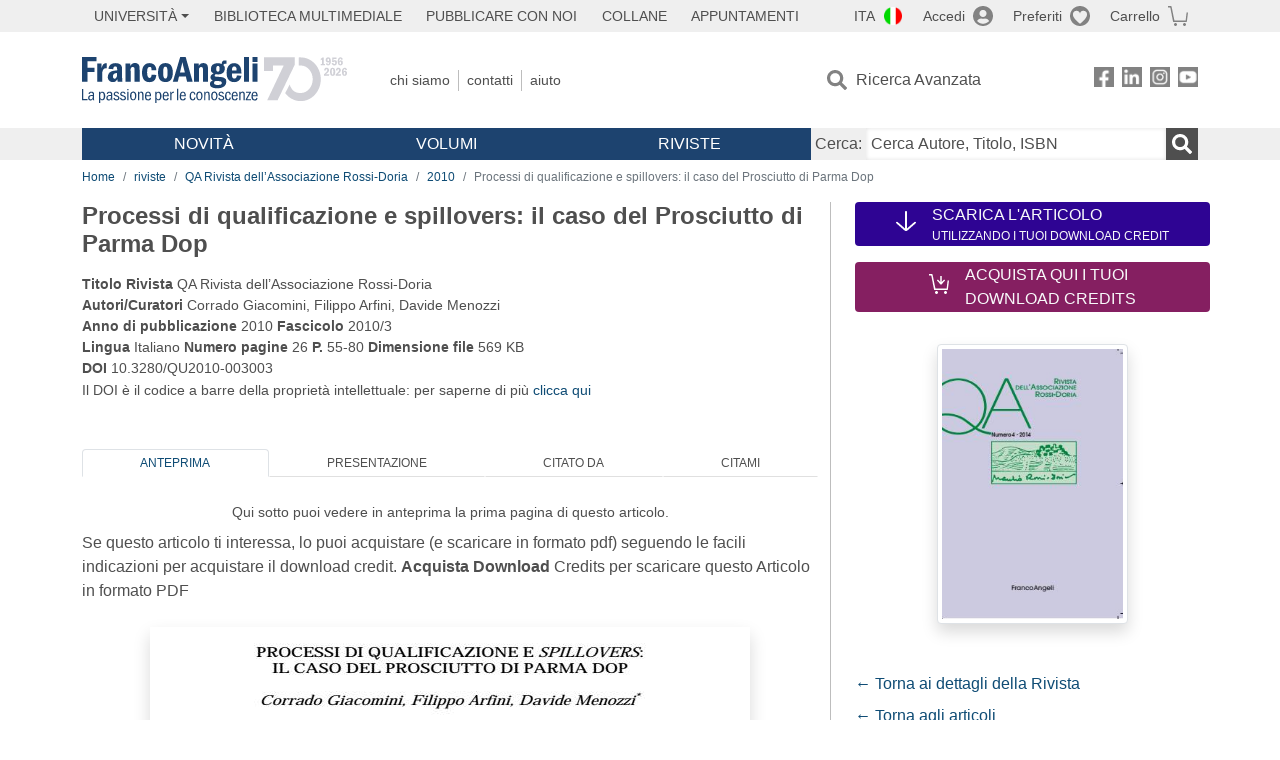

--- FILE ---
content_type: text/html; charset=utf-8
request_url: https://www.francoangeli.it/riviste/articolo/40175
body_size: 17600
content:

<!DOCTYPE html>
<html lang="it">
<head>



    <!--
     //Inizializzazione variabile di sistema
     //Gestione CookieManClient
     -->

    <!-- Google Tag Manager -->
    <script>
        (function (w, d, s, l, i) {
            w[l] = w[l] || []; w[l].push({
                'gtm.start':
                    new Date().getTime(), event: 'gtm.js'
            }); var f = d.getElementsByTagName(s)[0],
                j = d.createElement(s), dl = l != 'dataLayer' ? '&l=' + l : ''; j.async = true; j.src =
                    'https://www.googletagmanager.com/gtm.js?id=' + i + dl; f.parentNode.insertBefore(j, f);
        })(window, document, 'script', 'dataLayer', 'GTM-MSTLCM6');</script>
    <!-- End Google Tag Manager -->
    <!--Facebook Pixel-->
    <!--End facebook Pixel -->
    <meta charset="UTF-8">
    <meta name="viewport" content="width=device-width, initial-scale=1, shrink-to-fit=no">
    <!--
        <meta name="twitter:card" content="summary" />
        <meta name="twitter:site" content="@AngeliEdizioni" />
        -->
        <meta name="keywords" content="Prosciutto di Parma Dop, Distretto agroindustriale, Spillovers geografici, Spillovers di reputazione" />


    <meta property="og:locale" content="it_IT" />
    <meta property="og:type" content="website" />
    <meta property="og:site_name" content="FrancoAngeli" />
    <meta http="Content-Language" content="it">


        <title>Processi di qualificazione e spillovers: il caso del Prosciutto di Parma Dop</title>
        <meta name="title" content="Processi di qualificazione e spillovers: il caso del Prosciutto di Parma Dop" />
        <meta property="og:title" content="Processi di qualificazione e spillovers: il caso del Prosciutto di Parma Dop" />

        <meta name="description" content="QA Rivista dell&#x2019;Associazione Rossi-Doria - Processi di qualificazione e spillovers: il caso del Prosciutto di Parma Dop - Il lavoro analizza gli effetti spillovers nel distretto del Prosciutto di Parma Dop e le conseguenti relazioni tra i prodotti interessati Dop e non Dop. Lo studio ha consentito di individuare all&#x2019;interno del distretto due distinti network: uno relativo al prosciutto Dop e uno alla produzione del prosciutto &quot;tipo Parma&quot; che utilizza una tecnica produttiva simile pur non rispettando le prescrizioni del disciplinare del prodotto Dop. L&#x2019;articolo mostra le relazioni esistenti all&#x2019;interno e tra i due network, evidenziando gli spillovers positivi di tipo geografico e di reputazione, che derivano dalle ricadute sul prodotto non certificato delle economie esterne prodotte dall&#x2019;ambiente distrettuale e della reputazione del Prosciutto di Parma Dop." />
        <meta property="og:description" content="QA Rivista dell&#x2019;Associazione Rossi-Doria - Processi di qualificazione e spillovers: il caso del Prosciutto di Parma Dop - Il lavoro analizza gli effetti spillovers nel distretto del Prosciutto di Parma Dop e le conseguenti relazioni tra i prodotti interessati Dop e non Dop. Lo studio ha consentito di individuare all&#x2019;interno del distretto due distinti network: uno relativo al prosciutto Dop e uno alla produzione del prosciutto &quot;tipo Parma&quot; che utilizza una tecnica produttiva simile pur non rispettando le prescrizioni del disciplinare del prodotto Dop. L&#x2019;articolo mostra le relazioni esistenti all&#x2019;interno e tra i due network, evidenziando gli spillovers positivi di tipo geografico e di reputazione, che derivano dalle ricadute sul prodotto non certificato delle economie esterne prodotte dall&#x2019;ambiente distrettuale e della reputazione del Prosciutto di Parma Dop." />

    <meta name="url" property="og:url" content="https://www.francoangeli.it/riviste/articolo/40175" />

        <meta property="og:image:width" content="600" />
        <meta property="og:image:height" content="900" />
        <meta name="image" property="og:image" content="https://fapublic.blob.core.windows.net/fa-riviste/copertine/qu.jpg" />



    <meta name="copyright" content="francoangeli.it, FrancoAngeli Editore, Edizioni FrancoAngeli, Franco Angeli" />

    <link rel="preconnect" href="https://fonts.gstatic.com">
    <link rel="stylesheet" href="https://fonts.googleapis.com/icon?family=Material+Icons">
    <script defer src="https://unpkg.com/htmx.org@1.5.0" integrity="sha384-oGA+prIp5Vchu6we2YkI51UtVzN9Jpx2Z7PnR1I78PnZlN8LkrCT4lqqqmDkyrvI" crossorigin="anonymous"></script>

    <link href="https://cdn.jsdelivr.net/npm/bootstrap@5.1.1/dist/css/bootstrap.min.css" rel="stylesheet" integrity="sha384-F3w7mX95PdgyTmZZMECAngseQB83DfGTowi0iMjiWaeVhAn4FJkqJByhZMI3AhiU" crossorigin="anonymous">
    <link rel="stylesheet" href="https://cdn.jsdelivr.net/npm/bootstrap-icons@1.11.3/font/bootstrap-icons.min.css">

    <link rel="stylesheet" href="/assets/vendor/owlcarousel2.3.4/assets/owl.carousel.min.css">


    <link href="https://cdn.jsdelivr.net/npm/select2@4.1.0-rc.0/dist/css/select2.min.css" rel="stylesheet" />


    <link rel="stylesheet" href="/assets/styles.css?v=x_TMoQ9gV0AXTW3z_8yWsHqGHoFJMFPMJLfnFGa06sY" />
    <link rel="stylesheet" href="/assets/navigation.css?v=j_6Yti_AyLZb8e605E-q5Gy7RsDRlqLNe2x_CKAqc4A" />

    <script src="/lib/jquery-3.6.0.min.js"></script>
    <script src="/lib/jquery-ui.min.js"></script>
    <script src="/lib/bootstrap.bundle.min.js"></script>
    <script src="/lib/select2.min.js"></script>
    <script src="/assets/vendor/owlcarousel2.3.4/owl.carousel.min.js"></script>


    
    
    
    <meta name="citation_journal_title" content="QA Rivista dell&#x2019;Associazione Rossi-Doria" />
    <meta name="citation_publisher" content="FrancoAngeli Editore" />
    <meta name="citation_title" content="Processi di qualificazione e spillovers: il caso del Prosciutto di Parma Dop" />

    <meta name="citation_issue" content="2010/3" />
    <meta name="citation_doi" content="10.3280/QU2010-003003" />
    <meta name="tdm-reservation" content="1">

        <meta name="citation_language" content="it" />
    <meta name="citation_abstract_html_url" content="https://www.francoangeli.it/riviste/articolo@Model.IDArticolo" />
    <meta name="citation_issn" content="1972-5248" />
    <meta name="citation_publication_date" content="2010" /> 
    <meta name="citation_abstract" content="Il lavoro analizza gli effetti spillovers nel distretto del Prosciutto di Parma Dop e le conseguenti relazioni tra i prodotti interessati Dop e non Dop. Lo studio ha consentito di individuare all&#x2019;interno del distretto due distinti network: uno relativo al prosciutto Dop e uno alla produzione del prosciutto &quot;tipo Parma&quot; che utilizza una tecnica produttiva simile pur non rispettando le prescrizioni del disciplinare del prodotto Dop. L&#x2019;articolo mostra le relazioni esistenti all&#x2019;interno e tra i due network, evidenziando gli spillovers positivi di tipo geografico e di reputazione, che derivano dalle ricadute sul prodotto non certificato delle economie esterne prodotte dall&#x2019;ambiente distrettuale e della reputazione del Prosciutto di Parma Dop." />
        <meta name="citation_pdf_url" content="https://www.francoangeli.it/rivista/getArticoloFree/40175/It" />
                         <meta name="citation_author" content="Corrado Giacomini" />
                         <meta name="citation_author" content=" Filippo Arfini" />
                         <meta name="citation_author" content=" Davide Menozzi" />
    

</head>
<body class="pagina-Articolo  ">
    <!-- Google Tag Manager (noscript) -->
    <noscript>
        <iframe src="https://www.googletagmanager.com/ns.html?id=GTM-MSTLCM6"
                height="0" width="0" style="display:none;visibility:hidden"></iframe>
    </noscript>
    <!-- End Google Tag Manager (noscript) -->
    <div id="shadowlayer" class=""></div>


    <header class="container-full">
        <div class="menu-wrapper">
            <div class="top">
                <div class="visually-hidden-focusable">
                    <ul>
                        <li><a href="#anchor-menu-content" class="visually-hidden-focusable">Menu</a></li>
                        <li><a href="#anchor-main-content" class="visually-hidden-focusable">Main content</a></li>
                        <li><a href="#anchor-footer-content" class="visually-hidden-focusable">Footer</a></li>
                    </ul>
                </div>
            </div>
            <div class="middle"></div>
            <div class="bottom"></div>
        </div>
        <section class="container menu" id="main-menu">
            <nav class="mobile" data-role="mobile">
                    <a class="ico margin i-flag-ita no-hover" href="/SetLanguage?culture=it&returnUrl=%2Friviste%2Farticolo%2F40175"
                       role="button" tabindex="0" aria-label="Lingua italiana"></a>

                <div class="ico i-info open-menu" data-menu="info" role="button" tabindex="0" aria-label="Info" aria-controls="info" aria-expanded="false"></div>

                    <a href="/Account/Login" class="ico i-account" data-location="/Account/Login" role="button" tabindex="0" aria-label="Login"></a>
                <a href="/Wishlist" class="ico i-preferiti " role="button" tabindex="0" aria-label="Preferiti"></a>
                <a href="/carrello/carrello" class="ico i-carrello " role="button" tabindex="0" aria-label="Carrello"></a>
                <div class="ico i-menu open-menu" data-menu="mobile" role="button" tabindex="0" aria-label="Menu" aria-haspopup="true" aria-expanded="false"></div>
            </nav>

            <nav class="topleft" data-role="topleft" id="mobile-menu-wrapper" aria-hidden="false">
                <div class="dropdown menu-item submenu">
                    <button class="btn btn-dropdown dropdown-toggle gray2 whiteOnFocus" type="button" id="dropdownMenuButton" data-bs-toggle="dropdown" aria-haspopup="true" aria-expanded="false">
                        <span id="dropdownUnivLink"> Università</span>
                    </button>
                    <div class="dropdown-menu" aria-labelledby="dropdownMenuButton">
                        <div class="link-list-wrapper">
                            <ul class="link-list">
                                <li><a class="dropdown-item list-item menu-item gray2 whiteOnFocus" href="/AreaUniversitaria/ServiziPerDocenti"><span>Docenti</span></a></li>
                                <li><a class="dropdown-item list-item menu-item gray2 whiteOnFocus" href="/AreaUniversitaria/ServiziPerStudenti"><span>Studenti</span></a></li>
                            </ul>
                        </div>
                    </div>
                </div>

                <a href="/multimedia" class="btn menu-item gray2"> Biblioteca Multimediale</a>
                <a href="/autori/16" class="btn menu-item gray2">Pubblicare con Noi</a>
                <a href="/collane" class="btn menu-item gray2">Collane</a>
                <a href="/appuntamenti" class="btn menu-item gray2">Appuntamenti</a>
            </nav>

            <nav class="actions topright" data-role="topright">

                    <a class="menu-item ico margin i-flag-ita no-hover" href="/SetLanguage?culture=it&returnUrl=%2Friviste%2Farticolo%2F40175">ITA</a>

                    <a href="/Account/Login" class="menu-item login ico margin i-account gray2" data-location="/Account/Login">Accedi</a>

                <a id="iconaPreferiti" href="/Wishlist" class="menu-item ico margin i-preferiti gray2 ">Preferiti</a>
                <a id="iconaCarrello" href="/Carrello/Carrello" class="menu-item ico margin i-carrello gray2 ">Carrello</a>
            </nav>

            <nav class="branding" data-role="branding">
                <a href="/" class="logo" aria-label="Home FrancoAngeli Editore"></a>
            </nav>

            <nav class="info" data-role="info">
                <a href="/chi-siamo" class="menu-item gray2">Chi Siamo</a>
                <a href="/contatti" class="menu-item gray2">Contatti</a>
                <a href="/aiuto/" class="menu-item gray2">Aiuto</a>
            </nav>

            <nav class="search" data-role="search" id="mobile-menu-wrapper" aria-hidden="false">
                <a href="/ricerca-avanzata" class="menu-item ico-pre margin i-ricerca ricerca-avanzata ">Ricerca Avanzata</a>
            </nav>

            <nav class="social" data-role="social">
                <a href="/Facebook" class="menu-item ico i-fb filter" aria-label="FrancoAngeli su Facebook"></a>
                <a href="/Linkedin" class="menu-item ico i-ln filter" aria-label="FrancoAngeli su Linkedin" target="blank"></a>
                <a href="https://www.instagram.com/edizionifrancoangeli" class="menu-item ico  i-in filter" aria-label="FrancoAngeli su Instagram" target="blank"></a>
                <a href="https://www.youtube.com/channel/UC_bT337D8dxHFVPCbb1Yl4g" class="menu-item ico  i-yt filter" aria-label="FrancoAngeli su YouTube" target="blank"></a>
            </nav>

            <div id="anchor-menu-content" class="visually-hidden">Menu</div>


            
<nav class="main" data-role="main" id="mobile-menu-wrapper" aria-hidden="false">
    <button class="btn whiteOnFocusMenu menu-item megamenu d-lg-flex" type="button" id="dropdownMenuButtonNovita" data-bs-toggle="dropdown" aria-haspopup="true" aria-expanded="false">
        <span class="menu-item megamenu-toggle">
            <i class="bi bi-chevron-down menu-icon-down d-block d-lg-none d-none"></i>
            <i class="bi bi-chevron-right menu-icon-right d-block d-lg-none"></i>
            Novità
        </span>
    </button>
    <div class="dropdown-menu row w-100 fs-7" aria-labelledby="dropdownMenuButtonNovita">
        <div class="row">
            <div class="col-12 col-lg-8 link-list-wrapper mobile-only-menu">
                <p class="text-start fw-bold text-uppercase">Novità in Libreria</p>
                <div class="row">
                    <div class="col-12 col-lg-6 d-flex flex-column align-items-start">
                        <ul class="link-list">
                                <li><a href="/Novita?cat=E" class="menu-item mega-item gray2 text-uppercase" aria-label="ANTHROPOLOGY">ANTHROPOLOGY</a></li>
                                <li><a href="/Novita?cat=A" class="menu-item mega-item gray2 text-uppercase" aria-label="DESIGN, ART, TERRITORY ">DESIGN, ART, TERRITORY </a></li>
                                <li><a href="/Novita?cat=F" class="menu-item mega-item gray2 text-uppercase" aria-label="MEDIA AND COMMUNICATION STUDIES">MEDIA AND COMMUNICATION STUDIES</a></li>
                                <li><a href="/Novita?cat=D" class="menu-item mega-item gray2 text-uppercase" aria-label="EDUCATIONAL STUDIES">EDUCATIONAL STUDIES</a></li>
                                <li><a href="/Novita?cat=B" class="menu-item mega-item gray2 text-uppercase" aria-label="ECONOMICS">ECONOMICS</a></li>
                                <li><a href="/Novita?cat=H" class="menu-item mega-item gray2 text-uppercase" aria-label="CAREER AND SUCCESS">CAREER AND SUCCESS</a></li>
                                <li><a href="/Novita?cat=C" class="menu-item mega-item gray2 text-uppercase" aria-label="PHILOSOPHY, LITERATURE, LINGUISTICS, HISTORY">PHILOSOPHY, LITERATURE, LINGUISTICS, HISTORY</a></li>
                                <li><a href="/Novita?cat=I" class="menu-item mega-item gray2 text-uppercase" aria-label="IT, ENGINEERING">IT, ENGINEERING</a></li>
                        </ul>
                    </div>
                    <div class="col-12 col-lg-6 d-flex flex-column align-items-start">
                        <ul class="link-list">
                                    <li><a href="/Novita?cat=M" class="menu-item mega-item gray2 text-uppercase" aria-label="MANAGEMENT, FINANCE, MARKETING, OPERATIONS, HR">MANAGEMENT, FINANCE, MARKETING, OPERATIONS, HR</a></li>
                                    <li><a href="/Novita?cat=K" class="menu-item mega-item gray2 text-uppercase" aria-label="MEDICINE, HEALTH ">MEDICINE, HEALTH </a></li>
                                    <li><a href="/Novita?cat=Q" class="menu-item mega-item gray2 text-uppercase" aria-label="POLITICS, LAW">POLITICS, LAW</a></li>
                                    <li><a href="/Novita?cat=R" class="menu-item mega-item gray2 text-uppercase" aria-label="SOCIAL WORK SCIENCES">SOCIAL WORK SCIENCES</a></li>
                                    <li><a href="/Novita?cat=P" class="menu-item mega-item gray2 text-uppercase" aria-label="PSYCHOLOGY AND PSYCHOTHERAPY: THEORIES AND TECHNIQUES">PSYCHOLOGY AND PSYCHOTHERAPY: THEORIES AND TECHNIQUES</a></li>
                                    <li><a href="/Novita?cat=V" class="menu-item mega-item gray2 text-uppercase" aria-label="PSYCHOLOGY, WELLNESS, SELF HELP">PSYCHOLOGY, WELLNESS, SELF HELP</a></li>
                                    <li><a href="/Novita?cat=L" class="menu-item mega-item gray2 text-uppercase" aria-label="SCIENCES ">SCIENCES </a></li>
                                    <li><a href="/Novita?cat=T" class="menu-item mega-item gray2 text-uppercase" aria-label="SOCIOLOGY">SOCIOLOGY</a></li>
                        </ul>
                    </div>
                </div>

            </div>
            <div class="col-12 col-lg-4 border-start mobile-only-menu">
                <p class="text-start fw-bold text-uppercase">Le Riviste: Ultime Uscite</p>
                        <div class="accordion accordion-flush" aria-label="Argomento rivista  Business and Economics">
                            <div class="col d-flex flex-column align-items-start">
                                <span class="menu-acc-toggle chv menu-item gray2 text-uppercase" role="button" tabindex="0" aria-controls="listRiviste- Business and Economics" aria-expanded="false"> Business and Economics</span>
                                <div class="menu-acc-content" id="listRiviste- Business and Economics">
                                    <ul class="link-list">
                                            <li><a href="/riviste/sommario/10" class="menu-item gray2" aria-label="ECONOMICS AND POLICY OF ENERGY AND THE ENVIRONMENT">ECONOMICS AND POLICY OF ENERGY AND THE ENVIRONMENT</a></li>
                                            <li><a href="/riviste/sommario/14" class="menu-item gray2" aria-label="ECONOMIA E SOCIET&#xC0; REGIONALE ">ECONOMIA E SOCIET&#xC0; REGIONALE </a></li>
                                            <li><a href="/riviste/sommario/121" class="menu-item gray2" aria-label="HISTORY OF ECONOMIC THOUGHT AND POLICY">HISTORY OF ECONOMIC THOUGHT AND POLICY</a></li>
                                            <li><a href="/riviste/sommario/163" class="menu-item gray2" aria-label="FINANCIAL REPORTING">FINANCIAL REPORTING</a></li>
                                            <li><a href="/riviste/sommario/212" class="menu-item gray2" aria-label="CORPORATE GOVERNANCE AND RESEARCH &amp; DEVELOPMENT STUDIES">CORPORATE GOVERNANCE AND RESEARCH &amp; DEVELOPMENT STUDIES</a></li>
                                            <li><a href="/riviste/sommario/214" class="menu-item gray2" aria-label="Economia agro-alimentare">Economia agro-alimentare</a></li>
                                            <li><a href="/riviste/sommario/228" class="menu-item gray2" aria-label="RIVISTA DI STUDI SULLA SOSTENIBILITA&#x27;">RIVISTA DI STUDI SULLA SOSTENIBILITA&#x27;</a></li>
                                            <li><a href="/riviste/sommario/228" class="menu-item gray2" aria-label="RIVISTA DI STUDI SULLA SOSTENIBILITA&#x27;">RIVISTA DI STUDI SULLA SOSTENIBILITA&#x27;</a></li>
                                    </ul>
                                </div>
                            </div>
                        </div>
                        <div class="accordion accordion-flush" aria-label="Argomento rivista Psychology">
                            <div class="col d-flex flex-column align-items-start">
                                <span class="menu-acc-toggle chv menu-item gray2 text-uppercase" role="button" tabindex="0" aria-controls="listRiviste-Psychology" aria-expanded="false">Psychology</span>
                                <div class="menu-acc-content" id="listRiviste-Psychology">
                                    <ul class="link-list">
                                            <li><a href="/riviste/sommario/231" class="menu-item gray2" aria-label="PSICOLOGIA DI COMUNITA&#x27;">PSICOLOGIA DI COMUNITA&#x27;</a></li>
                                            <li><a href="/riviste/sommario/213" class="menu-item gray2" aria-label="QUADERNI DI PSICOTERAPIA COGNITIVA">QUADERNI DI PSICOTERAPIA COGNITIVA</a></li>
                                            <li><a href="/riviste/sommario/195" class="menu-item gray2" aria-label="PSICOTERAPIA PSICOANALITICA">PSICOTERAPIA PSICOANALITICA</a></li>
                                            <li><a href="/riviste/sommario/227" class="menu-item gray2" aria-label="QUADERNI DI GESTALT">QUADERNI DI GESTALT</a></li>
                                            <li><a href="/riviste/sommario/22" class="menu-item gray2" aria-label="INTERAZIONI">INTERAZIONI</a></li>
                                            <li><a href="/riviste/sommario/34" class="menu-item gray2" aria-label="PSICOTERAPIA E SCIENZE UMANE">PSICOTERAPIA E SCIENZE UMANE</a></li>
                                            <li><a href="/riviste/sommario/106" class="menu-item gray2" aria-label="RIVISTA SPERIMENTALE DI FRENIATRIA">RIVISTA SPERIMENTALE DI FRENIATRIA</a></li>
                                    </ul>
                                </div>
                            </div>
                        </div>
                        <div class="accordion accordion-flush" aria-label="Argomento rivista Sociology">
                            <div class="col d-flex flex-column align-items-start">
                                <span class="menu-acc-toggle chv menu-item gray2 text-uppercase" role="button" tabindex="0" aria-controls="listRiviste-Sociology" aria-expanded="false">Sociology</span>
                                <div class="menu-acc-content" id="listRiviste-Sociology">
                                    <ul class="link-list">
                                            <li><a href="/riviste/sommario/107" class="menu-item gray2" aria-label="SALUTE E SOCIET&#xC0;">SALUTE E SOCIET&#xC0;</a></li>
                                            <li><a href="/riviste/sommario/109" class="menu-item gray2" aria-label="RIV Rassegna Italiana di Valutazione">RIV Rassegna Italiana di Valutazione</a></li>
                                            <li><a href="/riviste/sommario/149" class="menu-item gray2" aria-label="MONDI MIGRANTI">MONDI MIGRANTI</a></li>
                                            <li><a href="/riviste/sommario/73" class="menu-item gray2" aria-label="STUDI ORGANIZZATIVI ">STUDI ORGANIZZATIVI </a></li>
                                    </ul>
                                </div>
                            </div>
                        </div>
                        <div class="accordion accordion-flush" aria-label="Argomento rivista Regional Studies">
                            <div class="col d-flex flex-column align-items-start">
                                <span class="menu-acc-toggle chv menu-item gray2 text-uppercase" role="button" tabindex="0" aria-controls="listRiviste-Regional Studies" aria-expanded="false">Regional Studies</span>
                                <div class="menu-acc-content" id="listRiviste-Regional Studies">
                                    <ul class="link-list">
                                            <li><a href="/riviste/sommario/188" class="menu-item gray2" aria-label="CRIOS">CRIOS</a></li>
                                            <li><a href="/riviste/sommario/217" class="menu-item gray2" aria-label="RIVISTA GEOGRAFICA ITALIANA">RIVISTA GEOGRAFICA ITALIANA</a></li>
                                            <li><a href="/riviste/sommario/224" class="menu-item gray2" aria-label="RIVISTA ITALIANA DI ACUSTICA">RIVISTA ITALIANA DI ACUSTICA</a></li>
                                    </ul>
                                </div>
                            </div>
                        </div>
                        <div class="accordion accordion-flush" aria-label="Argomento rivista Politics, Law">
                            <div class="col d-flex flex-column align-items-start">
                                <span class="menu-acc-toggle chv menu-item gray2 text-uppercase" role="button" tabindex="0" aria-controls="listRiviste-Politics, Law" aria-expanded="false">Politics, Law</span>
                                <div class="menu-acc-content" id="listRiviste-Politics, Law">
                                    <ul class="link-list">
                                            <li><a href="/riviste/sommario/165" class="menu-item gray2" aria-label="CITTADINANZA EUROPEA (LA)">CITTADINANZA EUROPEA (LA)</a></li>
                                            <li><a href="/riviste/sommario/116" class="menu-item gray2" aria-label="DEMOCRAZIA E DIRITTO">DEMOCRAZIA E DIRITTO</a></li>
                                    </ul>
                                </div>
                            </div>
                        </div>
                        <div class="accordion accordion-flush" aria-label="Argomento rivista Educational Studies">
                            <div class="col d-flex flex-column align-items-start">
                                <span class="menu-acc-toggle chv menu-item gray2 text-uppercase" role="button" tabindex="0" aria-controls="listRiviste-Educational Studies" aria-expanded="false">Educational Studies</span>
                                <div class="menu-acc-content" id="listRiviste-Educational Studies">
                                    <ul class="link-list">
                                            <li><a href="/riviste/sommario/191" class="menu-item gray2" aria-label="EDUCATION SCIENCES AND  SOCIETY">EDUCATION SCIENCES AND  SOCIETY</a></li>
                                            <li><a href="/riviste/sommario/215" class="menu-item gray2" aria-label="EXCELLENCE AND INNOVATION IN LEARNING AND TEACHING">EXCELLENCE AND INNOVATION IN LEARNING AND TEACHING</a></li>
                                            <li><a href="/riviste/sommario/234" class="menu-item gray2" aria-label="QUADERNI DI DIDATTICA DELLA SCRITTURA">QUADERNI DI DIDATTICA DELLA SCRITTURA</a></li>
                                    </ul>
                                </div>
                            </div>
                        </div>
                        <div class="accordion accordion-flush" aria-label="Argomento rivista History">
                            <div class="col d-flex flex-column align-items-start">
                                <span class="menu-acc-toggle chv menu-item gray2 text-uppercase" role="button" tabindex="0" aria-controls="listRiviste-History" aria-expanded="false">History</span>
                                <div class="menu-acc-content" id="listRiviste-History">
                                    <ul class="link-list">
                                            <li><a href="/riviste/sommario/164" class="menu-item gray2" aria-label="ITALIA CONTEMPORANEA">ITALIA CONTEMPORANEA</a></li>
                                            <li><a href="/riviste/sommario/50" class="menu-item gray2" aria-label="SOCIET&#xC0; E STORIA ">SOCIET&#xC0; E STORIA </a></li>
                                    </ul>
                                </div>
                            </div>
                        </div>
                        <div class="accordion accordion-flush" aria-label="Argomento rivista Philosophy">
                            <div class="col d-flex flex-column align-items-start">
                                <span class="menu-acc-toggle chv menu-item gray2 text-uppercase" role="button" tabindex="0" aria-controls="listRiviste-Philosophy" aria-expanded="false">Philosophy</span>
                                <div class="menu-acc-content" id="listRiviste-Philosophy">
                                    <ul class="link-list">
                                            <li><a href="/riviste/sommario/71" class="menu-item gray2" aria-label="SOCIET&#xC0; DEGLI INDIVIDUI (LA)">SOCIET&#xC0; DEGLI INDIVIDUI (LA)</a></li>
                                    </ul>
                                </div>
                            </div>
                        </div>
            </div>
        </div>
        <p class="mega-footer">Per restare informati sulle nostre novità e le ultime uscite delle nostre riviste, iscriviti alle nostre <a href="/Informatemi"><strong>Newsletter</strong></a></p>
    </div>

    <button class="btn whiteOnFocusMenu menu-item megamenu" type="button" id="dropdownMenuButtonVolumi" data-bs-toggle="dropdown" aria-haspopup="true" aria-expanded="false">
        <span class="menu-item megamenu-toggle">
            <i class="bi bi-chevron-down menu-icon-down d-block d-lg-none d-none"></i>
            <i class="bi bi-chevron-right menu-icon-right d-block d-lg-none"></i>
            Volumi
        </span>
    </button>
    <div class="dropdown-menu row fs-7 text-uppercase" aria-labelledby="dropdownMenuButtonVolumi">
        <div class="link-list-wrapper">
            <ul class="link-list">
                        <li><a href="/Volumi?cat=E" class="menu-item mega-item gray2" aria-label="ANTHROPOLOGY">ANTHROPOLOGY</a></li>
                        <li><a href="/Volumi?cat=A" class="menu-item mega-item gray2" aria-label="DESIGN, ART, TERRITORY ">DESIGN, ART, TERRITORY </a></li>
                        <li><a href="/Volumi?cat=F" class="menu-item mega-item gray2" aria-label="MEDIA AND COMMUNICATION STUDIES">MEDIA AND COMMUNICATION STUDIES</a></li>
                        <li><a href="/Volumi?cat=D" class="menu-item mega-item gray2" aria-label="EDUCATIONAL STUDIES">EDUCATIONAL STUDIES</a></li>
                        <li><a href="/Volumi?cat=B" class="menu-item mega-item gray2" aria-label="ECONOMICS">ECONOMICS</a></li>
                        <li><a href="/Volumi?cat=H" class="menu-item mega-item gray2" aria-label="CAREER AND SUCCESS">CAREER AND SUCCESS</a></li>
                        <li><a href="/Volumi?cat=C" class="menu-item mega-item gray2" aria-label="PHILOSOPHY, LITERATURE, LINGUISTICS, HISTORY">PHILOSOPHY, LITERATURE, LINGUISTICS, HISTORY</a></li>
                        <li><a href="/Volumi?cat=I" class="menu-item mega-item gray2" aria-label="IT, ENGINEERING">IT, ENGINEERING</a></li>
                        <li><a href="/Volumi?cat=M" class="menu-item mega-item gray2" aria-label="MANAGEMENT, FINANCE, MARKETING, OPERATIONS, HR">MANAGEMENT, FINANCE, MARKETING, OPERATIONS, HR</a></li>
                        <li><a href="/Volumi?cat=K" class="menu-item mega-item gray2" aria-label="MEDICINE, HEALTH ">MEDICINE, HEALTH </a></li>
                        <li><a href="/Volumi?cat=Q" class="menu-item mega-item gray2" aria-label="POLITICS, LAW">POLITICS, LAW</a></li>
                        <li><a href="/Volumi?cat=R" class="menu-item mega-item gray2" aria-label="SOCIAL WORK SCIENCES">SOCIAL WORK SCIENCES</a></li>
                        <li><a href="/Volumi?cat=P" class="menu-item mega-item gray2" aria-label="PSYCHOLOGY AND PSYCHOTHERAPY: THEORIES AND TECHNIQUES">PSYCHOLOGY AND PSYCHOTHERAPY: THEORIES AND TECHNIQUES</a></li>
                        <li><a href="/Volumi?cat=V" class="menu-item mega-item gray2" aria-label="PSYCHOLOGY, WELLNESS, SELF HELP">PSYCHOLOGY, WELLNESS, SELF HELP</a></li>
                        <li><a href="/Volumi?cat=L" class="menu-item mega-item gray2" aria-label="SCIENCES ">SCIENCES </a></li>
                        <li><a href="/Volumi?cat=T" class="menu-item mega-item gray2" aria-label="SOCIOLOGY">SOCIOLOGY</a></li>
            </ul>
            <p class="mega-footer">Per restare informati sulle nostre novità e le ultime uscite delle nostre riviste, iscriviti alle nostre <a href="/Informatemi"><strong>Newsletter</strong></a></p>
        </div>
    </div>

    <button class="btn whiteOnFocusMenu menu-item megamenu" type="button" id="dropdownMenuButtonRiviste" data-bs-toggle="dropdown" aria-haspopup="true" aria-expanded="false">
        <span class="menu-item megamenu-toggle">
            <i class="bi bi-chevron-down menu-icon-down d-block d-lg-none d-none"></i>
            <i class="bi bi-chevron-right menu-icon-right d-block d-lg-none"></i>
            Riviste
        </span>
    </button>
    <div class="dropdown-menu row  fs-7 text-uppercase" aria-labelledby="dropdownMenuButtonRiviste">
        <div class="link-list-wrapper">
            <ul class="link-list">
                <li></><a href="/riviste/sommari" class="menu-item mega-item gray2" aria-label="Elenco Alfabetico">Elenco Alfabetico</a></li>
                <li><a href="/riviste/discipline" class="menu-item mega-item gray2" aria-label="Elenco per Disciplina">Elenco per Disciplina</a></li>
                <li><a href="/aiuto/13" class="menu-item mega-item gray2" aria-label="Servizi per Biblioteche ed Enti">Servizi per Biblioteche ed Enti</a></li>
                <li><a href="/aiuto/15" class="menu-item mega-item gray2" aria-label="Servizi per Atenei">Servizi per Atenei</a></li>
                <li><a href="/aiuto/5" class="menu-item mega-item gray2" aria-label="Servizi per Utenti Privati">Servizi per Utenti Privati </a></li>
                <li><a href="/aiuto/40" class="menu-item mega-item gray2" aria-label="Arretrati">Arretrati</a></li>
            </ul>
            <p class="mega-footer">Per restare informati sulle nostre novità e le ultime uscite delle nostre riviste, iscriviti alle nostre <a href="/Informatemi"><strong>Newsletter</strong></a></p>
        </div>
    </div>
</nav>

<nav class="searchbox" data-role="searchbox">
    <form method="get" action="/Risultati">
        <div style="align-self:center;" class="m-1">
            <label for="input-search">Cerca:</label>
        </div>

        <input type="text" name="Ta" id="input-search" class="searchbox-input" aria-label="Cerca Autore, Titolo, ISBN" placeholder="Cerca Autore, Titolo, ISBN" autocomplete="off" />
        <button type="submit" class="ico i-ricerca ricerca" aria-label="Ricerca"></button>
    </form>

    <div class="risultato"></div>
</nav>


            <nav class="account" data-role="account">
                <a href="/account" class="menu-item" aria-label="I miei dati">I miei dati</a>
                <a href="/account/recapiti" class="menu-item" aria-label="Indirizzi">Indirizzi</a>
                <a href="/account/newsletter" class="menu-item" aria-label="Newsletter">Newsletter</a>
                <a href="/account/EbookAcquistati" class="menu-item" aria-label="e-Book">e-Book</a>
                <a href="/account/abbonamenti" class="menu-item" aria-label="Abbonamenti">Abbonamenti</a>
                <a href="/account/fascicoli" class="menu-item" aria-label="Fascicoli">Fascicoli</a>
                <a href="/account/downloadcredit" class="menu-item" aria-label="Download Credit</">Download Credit</a>
                <a href="/account/ordini" class="menu-item" aria-label="Ordini">Ordini</a>
                <a href="/account/sicurezza" class="menu-item" aria-label="Password">Password</a>
                <!-- <a href="/account/" class="menu-item">Storico</a> -->
                <!-- <p class="section-title" >Area Docente</p> -->
                <a href="/account/docente-modulo" class="menu-item" aria-label="Modulo Richieste">Modulo Richieste</a>
                <a href="/account/docente-richiesta" class="menu-item" aria-label="Volumi Richiesti">Volumi Richiesti</a>
                <!-- <p class="section-title" >Area Librerie</p> -->
                <a href="/account/comunicati" class="menu-item" aria-label="Comunicati">Comunicati</a>
                <!-- <a href="/account/librerie" class="menu-item">CAricamento Ordini</a> -->
                <a href="/Account/Logout" class="menu-item" aria-label="Esci">Esci</a>
            </nav>
        </section>
    </header>

    <div id="anchor-main-content" class="visually-hidden">Main content</div>

    

<main role="main" class="container">

    <nav aria-label="breadcrumb">
        <ol class="breadcrumb">
            <li class="breadcrumb-item"><a href="/">Home</a></li>
            <li class="breadcrumb-item"><a href="/riviste/sommari">riviste</a></li>
            <li class="breadcrumb-item"><a href="/riviste/sommario/25/qa-rivista-dell&#x2019;associazione-rossi-doria">QA Rivista dell&#x2019;Associazione Rossi-Doria</a></li>
            <li class="breadcrumb-item"><a href="/riviste/rivista-fascicolo?IDRivista=25&lingua=It&anno=2010">2010</a></li>
            <li class="breadcrumb-item active" aria-current="page">Processi di qualificazione e spillovers: il caso del Prosciutto di Parma Dop</li>
        </ol>
    </nav>

    <div class="layout-sidemenu row">

        <section class="main tab-content col-lg-8 ">
                <h1 class="fs-4 fw-bold text-notransform mb-3">Processi di qualificazione e spillovers: il caso del Prosciutto di Parma Dop </h1>
            <p class="fs-7 mb-5">
                <strong>Titolo Rivista</strong>  QA Rivista dell&#x2019;Associazione Rossi-Doria <br>
                <strong>Autori/Curatori</strong> Corrado Giacomini, Filippo Arfini, Davide Menozzi <br>
                    <strong>Anno di pubblicazione</strong> 2010                 <strong>Fascicolo</strong> 2010/3  <br>
                <strong>Lingua</strong> Italiano <strong>Numero pagine</strong> 26 <strong>P.</strong> 55-80 <strong>Dimensione file</strong> 569 KB <br>
                <strong>DOI</strong> 10.3280/QU2010-003003 <br>
                Il DOI è il codice a barre della proprietà intellettuale: per saperne di più
                <a href="http://www.medra.org/it/faq.htm#faq1" class="crossref" target="_blank">clicca qui</a>
            </p>

            <section>
                <ul class="nav nav-tabs mb-4" id="schede-articolo-nav" role="tablist">
                    <li class="nav-item" role="presentation">
                        <button class="nav-link p-1 text-center active" id="anteprima-tab" data-bs-toggle="tab" data-bs-target="#anteprima-content" type="button" role="tab" aria-controls="Anteprima" aria-selected="true">Anteprima</button>
                    </li>

                        <li class="nav-item" role="presentation">
                            <button class="nav-link p-1" id="presentazione-tab" data-bs-toggle="tab" data-bs-target="#presentazione-content" type="button" role="tab" aria-controls="Presentazione" aria-selected="false">Presentazione</button>
                        </li>

                        <li class="nav-item" role="presentation">
                            <button class="nav-link p-1" id="citato-da-tab" data-bs-toggle="tab" data-bs-target="#citato-da-content" type="button" role="tab" aria-controls="Citato da" aria-selected="false">Citato da</button>
                        </li>
                    <li class="nav-item" role="presentation">
                        <button class="nav-link p-1" id="citami-tab" data-bs-toggle="tab" data-bs-target="#citami-content" type="button" role="tab" aria-controls="Citami" aria-selected="false">Citami</button>
                    </li>
                </ul>
                <div class="tab-content" id="schede-articolo-contenuto">
                    <div class="tab-pane fade show active" id="anteprima-content" role="tabpanel" aria-labelledby="anteprima-tab">

                        <div class="centered">


                                    <div class="centered mb-3">
                                              <p class="fs-7">
                                                Qui sotto puoi vedere in anteprima la prima pagina di questo articolo.
                                             </p>
                                            <p>
                                                Se questo articolo ti interessa, lo puoi acquistare (e scaricare in formato pdf) seguendo le facili indicazioni per acquistare il download credit. <strong>Acquista Download</strong> Credits per scaricare questo Articolo in formato PDF
                                            </p>
                                            <img src="https://static.francoangeli.it/fa-riviste/articoli/qu2010-003003.jpg" alt="Anteprima articolo" class="img-fluid shadow m-3" onerror="this.onerror=null; this.src='/Assets/Img/MissingBook.png'">
                                    </div>


                            <p class="fs-7">
                                FrancoAngeli è membro della Publishers International Linking Association, Inc (PILA)associazione indipendente e non profit per facilitare (attraverso i servizi tecnologici implementati da CrossRef.org) l’accesso degli studiosi ai contenuti digitali nelle pubblicazioni professionali e scientifiche
                            </p>
                        </div>

                    </div>
                                    <div class="tab-pane fade" id="presentazione-content" role="tabpanel" aria-labelledby="presentazione-tab">
                                            <p class="fs-7">
                                               
                                                Il lavoro analizza gli effetti spillovers nel distretto del Prosciutto di Parma Dop e le conseguenti relazioni tra i prodotti interessati Dop e non Dop. Lo studio ha consentito di individuare all’interno del distretto due distinti network: uno relativo al prosciutto Dop e uno alla produzione del prosciutto "tipo Parma" che utilizza una tecnica produttiva simile pur non rispettando le prescrizioni del disciplinare del prodotto Dop. L’articolo mostra le relazioni esistenti all’interno e tra i due network, evidenziando gli spillovers positivi di tipo geografico e di reputazione, che derivano dalle ricadute sul prodotto non certificato delle economie esterne prodotte dall’ambiente distrettuale e della reputazione del Prosciutto di Parma Dop. 
                                            </p>
                                            <p><strong>Parole chiave</strong>:Prosciutto di Parma Dop, Distretto agroindustriale, Spillovers geografici, Spillovers di reputazione</p>
                                            <p><strong>Jel codes:</strong> L150, L660, Q130</p>

                                    </div>
                        <div class="tab-pane fade" id="citato-da-content" role="tabpanel" aria-labelledby="citato-da-tab">
                            <p class="fs-7">
                                <ul class='list-spaced mt-2'><li><b>Sense and Non-Sense of Local–Global Food Chain Comparison, Empirical Evidence from Dutch and Italian Pork Case Studies</b> Henk  Oostindie, Rudolf  Van Broekhuizen, Kees  De Roest, Giovanni  Belletti, Filippo  Arfini, Davide  Menozzi, Eric  Hees,  in <i>Sustainability</i> /2016 pp.319 <br/><a href='http://dx.doi.org/10.3390/su8040319' target='_blank'><strong> DOI: 10.3390/su8040319</strong></a></li><li><b>Sustainability of European Food Quality Schemes</b> Filippo  Arfini, Federico  Antonioli, Michele  Donati, Matthew  Gorton, Maria Cecilia  Mancini, Barbara  Tocco, Mario  Veneziani,  pp.3 (ISBN:978-3-030-27507-5)</li><li><b>Group heterogeneity and cooperation on the geographical indication regulation: The case of the “Prosciutto di Parma” Consortium</b> Domenico  Dentoni, Davide  Menozzi, Maria Giacinta  Capelli,  in <i>Food Policy</i> /2012 pp.207 <br/><a href='http://dx.doi.org/10.1016/j.foodpol.2012.02.003' target='_blank'><strong> DOI: 10.1016/j.foodpol.2012.02.003</strong></a></li></ul>
                            </p>
                        </div>
                    <div class="tab-pane fade" id="citami-content" role="tabpanel" aria-labelledby="citami-tab">
                        <p class="fs-7">
                            Corrado Giacomini, Filippo Arfini, Davide Menozzi, Processi di qualificazione e spillovers: il caso del Prosciutto di Parma Dop in "QA Rivista dell&#x2019;Associazione Rossi-Doria" 3/2010, pp 55-80, DOI: 10.3280/QU2010-003003
                        </p>
                    </div>
                </div>
            </section>

        </section>

        <aside class="nav mobile col-lg-3 ">

                <a href="/rivista/getArticolo/40175/It" target="_blank" class="btn blu_viola_notturno h-auto mb-3">
                    <i class="ico-pre scarica me-3"></i>
                    <div class="d-flex flex-column align-items-start">
                        <span class="text-uppercase text-light">Scarica l'articolo</span>
                        <span class="fs-8 text-light">utilizzando i tuoi download credit</span>
                    </div>
                </a>
                <a href="/DownloadCredit" class="btn viola-magenta h-auto mb-3">
                    <i class="ico-pre carrello-in me-3"></i>
                    <div class="d-flex flex-column align-items-start">
                        <span class="text-uppercase text-light">Acquista qui i tuoi</span>
                        <span class="text-uppercase text-light">download credits</span>
                    </div>
                </a>
            <a href="/riviste/sommario/25/qa-rivista-dell&#x2019;associazione-rossi-doria" class="book mb-3">
                <picture class="d-flex d-md-block justify-content-center mb-3">
                    <img src="https://fapublic.blob.core.windows.net/fa-riviste/copertine/qu.jpg" class="img-fluid img-thumbnail shadow" onerror="this.onerror=null; this.src='/Assets/Img/MissingBook.png'" alt="QA Rivista dell&#x2019;Associazione Rossi-Doria">
                </picture>
                <input id="copertinaUrl" value="https://fapublic.blob.core.windows.net/fa-riviste/copertine/qu.jpg" hidden>
            </a>

            <a href="/riviste/sommario/25/qa-rivista-dell&#x2019;associazione-rossi-doria" class="mb-2"> ← Torna ai dettagli della Rivista </a>
            <a href="/riviste/rivista-fascicolo?IDRivista=25&lingua=It&Anno=2010" class="mb-3"> &larr; Torna agli articoli  </a>


            <div class="accordion accordion-flush mt-4 mb-4" id="riviste">
                <p class="text-uppercase fs-7 m-0">Le Riviste del Mese</p>
                        <div class="accordion-item">
                            <p class="accordion-header" id="riviste-Economia-head">
                                <button class="accordion-button text-uppercase fs-8 m-0 collapsed" type="button" data-bs-toggle="collapse" data-bs-target="#riviste-Economia" aria-expanded="true"
                                aria-controls="riviste-Economia">
                                    Economia
                                </button>
                            </p>
                            <div id="riviste-Economia" class="accordion-collapse collapse" aria-labelledby="riviste-Economia-head" data-bs-parent="#riviste">
                                <ul class="accordion-body">
                                        <li><a href="/riviste/sommario/10/economics-and-policy-of-energy-and-the-environment">ECONOMICS AND POLICY OF ENERGY AND THE ENVIRONMENT</a></li>
                                        <li><a href="/riviste/sommario/14/economia-e-societ&#xE0;-regionale">ECONOMIA E SOCIET&#xC0; REGIONALE </a></li>
                                        <li><a href="/riviste/sommario/121/history-of-economic-thought-and-policy">HISTORY OF ECONOMIC THOUGHT AND POLICY</a></li>
                                        <li><a href="/riviste/sommario/163/financial-reporting">FINANCIAL REPORTING</a></li>
                                        <li><a href="/riviste/sommario/212/corporate-governance-and-research-&amp;-development-studies">CORPORATE GOVERNANCE AND RESEARCH &amp; DEVELOPMENT STUDIES</a></li>
                                        <li><a href="/riviste/sommario/214/economia-agro-alimentare">Economia agro-alimentare</a></li>
                                        <li><a href="/riviste/sommario/228/rivista-di-studi-sulla-sostenibilita%27">RIVISTA DI STUDI SULLA SOSTENIBILITA&#x27;</a></li>
                                        <li><a href="/riviste/sommario/228/rivista-di-studi-sulla-sostenibilita%27">RIVISTA DI STUDI SULLA SOSTENIBILITA&#x27;</a></li>
                                </ul>
                            </div>
                        </div>
                        <div class="accordion-item">
                            <p class="accordion-header" id="riviste-Psicologia-e-Psicoterapia-head">
                                <button class="accordion-button text-uppercase fs-8 m-0 collapsed" type="button" data-bs-toggle="collapse" data-bs-target="#riviste-Psicologia-e-Psicoterapia" aria-expanded="true"
                                aria-controls="riviste-Psicologia-e-Psicoterapia">
                                    Psicologia e Psicoterapia
                                </button>
                            </p>
                            <div id="riviste-Psicologia-e-Psicoterapia" class="accordion-collapse collapse" aria-labelledby="riviste-Psicologia-e-Psicoterapia-head" data-bs-parent="#riviste">
                                <ul class="accordion-body">
                                        <li><a href="/riviste/sommario/231/psicologia-di-comunita%27">PSICOLOGIA DI COMUNITA&#x27;</a></li>
                                        <li><a href="/riviste/sommario/213/quaderni-di-psicoterapia-cognitiva">QUADERNI DI PSICOTERAPIA COGNITIVA</a></li>
                                        <li><a href="/riviste/sommario/195/psicoterapia-psicoanalitica">PSICOTERAPIA PSICOANALITICA</a></li>
                                        <li><a href="/riviste/sommario/227/quaderni-di-gestalt">QUADERNI DI GESTALT</a></li>
                                        <li><a href="/riviste/sommario/22/interazioni">INTERAZIONI</a></li>
                                        <li><a href="/riviste/sommario/34/psicoterapia-e-scienze-umane">PSICOTERAPIA E SCIENZE UMANE</a></li>
                                        <li><a href="/riviste/sommario/106/rivista-sperimentale-di-freniatria">RIVISTA SPERIMENTALE DI FRENIATRIA</a></li>
                                </ul>
                            </div>
                        </div>
                        <div class="accordion-item">
                            <p class="accordion-header" id="riviste-Sociologia-head">
                                <button class="accordion-button text-uppercase fs-8 m-0 collapsed" type="button" data-bs-toggle="collapse" data-bs-target="#riviste-Sociologia" aria-expanded="true"
                                aria-controls="riviste-Sociologia">
                                    Sociologia
                                </button>
                            </p>
                            <div id="riviste-Sociologia" class="accordion-collapse collapse" aria-labelledby="riviste-Sociologia-head" data-bs-parent="#riviste">
                                <ul class="accordion-body">
                                        <li><a href="/riviste/sommario/107/salute-e-societ&#xE0;">SALUTE E SOCIET&#xC0;</a></li>
                                        <li><a href="/riviste/sommario/109/riv-rassegna-italiana-di-valutazione">RIV Rassegna Italiana di Valutazione</a></li>
                                        <li><a href="/riviste/sommario/149/mondi-migranti">MONDI MIGRANTI</a></li>
                                        <li><a href="/riviste/sommario/73/studi-organizzativi">STUDI ORGANIZZATIVI </a></li>
                                </ul>
                            </div>
                        </div>
                        <div class="accordion-item">
                            <p class="accordion-header" id="riviste-Scienze-del-territorio-head">
                                <button class="accordion-button text-uppercase fs-8 m-0 collapsed" type="button" data-bs-toggle="collapse" data-bs-target="#riviste-Scienze-del-territorio" aria-expanded="true"
                                aria-controls="riviste-Scienze-del-territorio">
                                    Scienze del territorio
                                </button>
                            </p>
                            <div id="riviste-Scienze-del-territorio" class="accordion-collapse collapse" aria-labelledby="riviste-Scienze-del-territorio-head" data-bs-parent="#riviste">
                                <ul class="accordion-body">
                                        <li><a href="/riviste/sommario/188/crios">CRIOS</a></li>
                                        <li><a href="/riviste/sommario/217/rivista-geografica-italiana">RIVISTA GEOGRAFICA ITALIANA</a></li>
                                        <li><a href="/riviste/sommario/224/rivista-italiana-di-acustica">RIVISTA ITALIANA DI ACUSTICA</a></li>
                                </ul>
                            </div>
                        </div>
                        <div class="accordion-item">
                            <p class="accordion-header" id="riviste-Politica-diritto-head">
                                <button class="accordion-button text-uppercase fs-8 m-0 collapsed" type="button" data-bs-toggle="collapse" data-bs-target="#riviste-Politica-diritto" aria-expanded="true"
                                aria-controls="riviste-Politica-diritto">
                                    Politica, diritto
                                </button>
                            </p>
                            <div id="riviste-Politica-diritto" class="accordion-collapse collapse" aria-labelledby="riviste-Politica-diritto-head" data-bs-parent="#riviste">
                                <ul class="accordion-body">
                                        <li><a href="/riviste/sommario/165/cittadinanza-europea-(la)">CITTADINANZA EUROPEA (LA)</a></li>
                                        <li><a href="/riviste/sommario/116/democrazia-e-diritto">DEMOCRAZIA E DIRITTO</a></li>
                                </ul>
                            </div>
                        </div>
                        <div class="accordion-item">
                            <p class="accordion-header" id="riviste-Scienze-della-formazione-head">
                                <button class="accordion-button text-uppercase fs-8 m-0 collapsed" type="button" data-bs-toggle="collapse" data-bs-target="#riviste-Scienze-della-formazione" aria-expanded="true"
                                aria-controls="riviste-Scienze-della-formazione">
                                    Scienze della formazione
                                </button>
                            </p>
                            <div id="riviste-Scienze-della-formazione" class="accordion-collapse collapse" aria-labelledby="riviste-Scienze-della-formazione-head" data-bs-parent="#riviste">
                                <ul class="accordion-body">
                                        <li><a href="/riviste/sommario/191/education-sciences-and-society">EDUCATION SCIENCES AND  SOCIETY</a></li>
                                        <li><a href="/riviste/sommario/215/excellence-and-innovation-in-learning-and-teaching">EXCELLENCE AND INNOVATION IN LEARNING AND TEACHING</a></li>
                                        <li><a href="/riviste/sommario/234/quaderni-di-didattica-della-scrittura">QUADERNI DI DIDATTICA DELLA SCRITTURA</a></li>
                                </ul>
                            </div>
                        </div>
                        <div class="accordion-item">
                            <p class="accordion-header" id="riviste-Storia-head">
                                <button class="accordion-button text-uppercase fs-8 m-0 collapsed" type="button" data-bs-toggle="collapse" data-bs-target="#riviste-Storia" aria-expanded="true"
                                aria-controls="riviste-Storia">
                                    Storia
                                </button>
                            </p>
                            <div id="riviste-Storia" class="accordion-collapse collapse" aria-labelledby="riviste-Storia-head" data-bs-parent="#riviste">
                                <ul class="accordion-body">
                                        <li><a href="/riviste/sommario/164/italia-contemporanea">ITALIA CONTEMPORANEA</a></li>
                                        <li><a href="/riviste/sommario/50/societ&#xE0;-e-storia">SOCIET&#xC0; E STORIA </a></li>
                                </ul>
                            </div>
                        </div>
                        <div class="accordion-item">
                            <p class="accordion-header" id="riviste-Filosofia-head">
                                <button class="accordion-button text-uppercase fs-8 m-0 collapsed" type="button" data-bs-toggle="collapse" data-bs-target="#riviste-Filosofia" aria-expanded="true"
                                aria-controls="riviste-Filosofia">
                                    Filosofia
                                </button>
                            </p>
                            <div id="riviste-Filosofia" class="accordion-collapse collapse" aria-labelledby="riviste-Filosofia-head" data-bs-parent="#riviste">
                                <ul class="accordion-body">
                                        <li><a href="/riviste/sommario/71/societ&#xE0;-degli-individui-(la)">SOCIET&#xC0; DEGLI INDIVIDUI (LA)</a></li>
                                </ul>
                            </div>
                        </div>
            </div>

            <!-- <a href="#" class="ico-pre margin english mb-3">English Version</a>-->
            <section class="enti">
                <a href="https://www.siae.it/it/utilizzatori/altre-licenze/fotocopie-copisterie-universita-biblioteche/" target="_blank" class="siae mb-3">Fotocopie e diritto d’autore: domande e risposte </a>
                <a href="http://www.clearedi.org/" target="_blank" class="clearedi mb-3">Fare copie “in regola” è più facile  <br/> di quanto si possa pensare </a>
            </section>

            <section class="share mb-3">
                <p>Condividi :</p>

                <div style="vertical-align:central">
                    <!-- start fb -->
                    <div id="fb-root"></div>
                     
                    <script type="text/plain" CookieMan_Selector="facebook_cm" async>
                        (function (d, s, id) {
                            var js, fjs = d.getElementsByTagName(s)[0];
                            if (d.getElementById(id)) return;
                            js = d.createElement(s); js.id = id;
                            js.src = "https://connect.facebook.net/en_US/sdk.js#xfbml=1&version=v3.0";
                            fjs.parentNode.insertBefore(js, fjs);
                        }(document, 'script', 'facebook-jssdk'));</script>
                     
                    
                    <div class="fb-share-button"
                         data-href="https://www.francoangeli.it/riviste/articolo/40175"
                         data-layout="button">
                    </div>
                    <!-- end fb -->
                    <!-- linkedin -->
                    
                        <script async src="//platform.linkedin.com/in.js" CookieMan_Selector="linkedin_cm"  type="text/plain" >lang: en_US</script>
                    
                    
                    <script async type="IN/Share" data-url="https://www.francoangeli.it/riviste/articolo/40175">
                    </script>
                    <!-- end linkedin -->
                    <!-- Twitter  DISABLED 10/10/2023
                    <div style="float:left; margin-left:3px; margin-right:3px;margin-top:0px; margin-bottom:0px;">
                        <a class="twitter-share-button" style="vertical-align:central"
                           href="https://twitter.com/intent/tweet?url=https://www.francoangeli.it/riviste/articolo/40175" data-size="small">
                            <img src="/assets/img/share-tw.jpg" class="rounded" alt="">
                        </a>
                    </div>
                   end twitter-->
                </div>
            </section>

            <p style="margin-top:1em">
           <a href="https://francoangeli.emailsp.com/frontend/forms/Subscription.aspx?idList=1&idForm=123&guid=93e7a082-8485-4b0c-b70b-625ddecbbcb2" target="_blank" class="link">
                    <a href="https://francoangeli.emailsp.com/frontend/forms/Subscription.aspx?idList=1&idForm=124&guid=93E7A082-8485-4B0C-B70B-625DDECBBCB2" target="_blank" class="link">
                    <img src="/assets/img/newsletter-ing.jpg" alt="Subscription to newsletter" class="img-fluid" /></a>
            </a>
        </p>

        </aside>

    </div>


</main>

    <div id="anchor-footer-content" class="visually-hidden">Footer</div>
    <footer>
        <nav class="d-none d-lg-flex my-3">
            <div class="container">
                <div class="links">
                    <a href="/opinione" class="menu-item gray2" aria-label="LA TUA OPINIONE">LA TUA OPINIONE</a>
                    <a href="/cataloghi" class="menu-item gray2" aria-label="CATALOGHI">CATALOGHI</a>
                    <a href="/convenzioni" class="menu-item gray2" aria-label="CONVENZIONI">CONVENZIONI</a>
                    <a href="/lavoro" class="menu-item gray2" aria-label="LAVORA CON NOI">LAVORA CON NOI</a>
                    <a href="/librerie" class="menu-item gray2" aria-label="LIBRERIE">LIBRERIE</a>
                    <a href="/Aiuto/9" class="menu-item gray2" aria-label="INFORMATIVA PRIVACY">INFORMATIVA PRIVACY</a>
                    <a href="/Aiuto/46" class="menu-item" aria-label="ACCESSIBILITÁ">ACCESSIBILITÁ</a>

                </div>
            </div>
        </nav>

        <div class="bottom container mb-3">
            <div class="foot-brand m-3 ms-0">
                <img class="logo" src="/assets/img/logo-franco-angeli-footer.svg" loading="lazy" alt="logo francoangeli editore" width="193" height="40">
                <div class="social mt-3">
                    <a href="/Facebook" class="ico i-fb filter " aria-label="FrancoAngeli su Facebook" target="_blank"></a>
                    <a href="/Linkedin" class="ico i-ln filter" aria-label="FrancoAngeli su Linkedin"></a>
                    <a href="https://www.instagram.com/edizionifrancoangeli" class="ico i-in filter" aria-label="FrancoAngeli su Instagram" target="_blank"></a>
                    <a href="https://www.youtube.com/channel/UC_bT337D8dxHFVPCbb1Yl4g" class="ico i-yt filter" aria-label="FrancoAngeli su YouTube" target="_blank"></a>
                </div>
            </div>
            <div class="d-flex d-lg-none flex-column mb-3">
                <a href="/opinione" class="menu-item" aria-label="LA TUA OPINIONE">LA TUA OPINIONE</a>
                <a href="/cataloghi" class="menu-item" aria-label="CATALOGHI">CATALOGHI</a>
                <a href="/convenzioni" class="menu-item" aria-label="CONVENZIONI">CONVENZIONI</a>
                <a href="/lavoro" class="menu-item" aria-label="LAVORARE CON NOI">LAVORARE CON NOI</a>
                <a href="/librerie" class="menu-item" aria-label="LIBRERIE">LIBRERIE</a>
                <a href="/Aiuto/9" class="menu-item" aria-label="INFORMATIVA PRIVACY">INFORMATIVA PRIVACY</a>
                <a href="/Aiuto/46" class="menu-item" aria-label="ACCESSIBILITÁ">ACCESSIBILITÁ</a>

            </div>
            <div class="desc fs-8 mb-3 px-lg-3">
                <p>Ultimo aggiornamento: 13/01/2026</p>
                <p>Per le opere presenti in questo sito si sono assolti gli obblighi previsti dalla normativa sul diritto d'autore e sui diritti connessi.</p>
                <p>FrancoAngeli s.r.l. P.IVA 04949880159</p>
            </div>
            <div class="icons mb-3">
                <div width="180" height="50" style="margin-bottom: 10px;" >
                    <a href="https://sitiaccessibili.it/accessibility-monitor/accessibility-monitor-sito-francoangeli-it" title="monitoraggio accessibilità by sitiaccessibili.it" target="_blank">
                        <img src="/assets/img/ACCESSIBILITY-MONITOR-reg.png" loading="lazy" alt="" style="vertical-align:top" width="200" height="55" />
                    </a>
                </div>
                <div class="pay-icon">
                    <img src="/assets/img/pay-paypal.svg" loading="lazy" alt="paypal" width="40" height="26" aria-label="PayPal">
                    <img src="/assets/img/pay-cartasi.svg" loading="lazy" alt="cartasi" width="40" height="26" aria-label="CartaSi">
                    <img src="/assets/img/pay-mybank.svg" loading="lazy" alt="mybank" width="40" height="26" aria-label="MyBank">
                    <img src="/assets/img/pay-maestro.svg" loading="lazy" alt="maestro" width="40" height="26" aria-label="Maestro">
                    <img src="/assets/img/pay-postepay.svg" loading="lazy" alt="postepay" width="40" height="26" aria-label="PostePay">
                    <img src="/assets/img/pay-visa.svg" loading="lazy" alt="visa" width="40" height="26" aria-label="Visa">
                    <img src="/assets/img/pay-mastercard.svg" loading="lazy" alt="mastercard" width="40" height="26" aria-label="Mastercard">
                    <img src="/assets/img/pay-amex.svg" loading="lazy" alt="amex" width="40" height="26" aria-label="Amex">
                </div>
            </div>
            <a href="#main-menu" class="back-top">torna a inizio pagina</a>
        </div>



    </footer>


    <script>
        let resizeTimer;

        function reorderNav() {
            const container = document.getElementById("main-menu");
            if (!container) return;

            const mainNav = container.querySelector('[data-role="main"]');
            const anchorMenuContent = container.querySelector('#anchor-menu-content');
            const searchBox = container.querySelector('[data-role="searchbox"]');
            const activeElement = document.activeElement;
            const isSearchFocused = activeElement === searchBox || (searchBox && searchBox.contains(activeElement));

            if (isSearchFocused) {
                // console.log("Skip reorderNav() perché il searchbox è attivo.");
                return; // Se la tastiera è aperta, non facciamo il reorder
            }

            if (window.innerWidth <= 991) {
                const newOrder = [
                    container.querySelector('[data-role="branding"]'),
                    container.querySelector('[data-role="mobile"]'),
                    container.querySelector('[data-role="info"]'),
                    container.querySelector('[data-role="account"]')
                ];

                [anchorMenuContent, mainNav].forEach(el => el && el.remove());

                newOrder.forEach(nav => nav && container.appendChild(nav));
                if (anchorMenuContent) container.appendChild(anchorMenuContent);
                if (mainNav) container.appendChild(mainNav);
                [container.querySelector('[data-role="topleft"]'),
                    container.querySelector('[data-role="search"]'),
                    searchBox].forEach(nav => nav && container.appendChild(nav));
            }
            else {
                const elementsBeforeMain = [
                    container.querySelector('[data-role="topleft"]'),
                    container.querySelector('[data-role="topright"]'),
                    container.querySelector('[data-role="branding"]'),
                    container.querySelector('[data-role="info"]'),
                    container.querySelector('[data-role="search"]'),
                    container.querySelector('[data-role="social"]')
                ];
                const elementsAfterMain = [searchBox, container.querySelector('[data-role="account"]')];

                [anchorMenuContent, mainNav].forEach(el => el && el.remove());

                elementsBeforeMain.forEach(nav => nav && container.appendChild(nav));
                if (anchorMenuContent) container.appendChild(anchorMenuContent);
                if (mainNav) container.appendChild(mainNav);
                elementsAfterMain.forEach(nav => nav && container.appendChild(nav));
            }

            // console.log("ReorderNav completato.");
        }

        window.addEventListener("load", reorderNav);

        window.addEventListener("resize", () => {
            clearTimeout(resizeTimer);
            resizeTimer = setTimeout(() => {
                // console.log("Resize detected, chiamata reorderNav()");
                reorderNav();
            }, 200); // Ritardo per evitare di interrompere la tastiera
        });
    </script>

    <script>
        function ShowMessageSuccess() {
            $('#noticeSuccess').modal('show');
        };
    </script>

    <script>
        $('#ra-argomenti').select2({
            placeholder: "Ricerca tra gli argomenti",
            width: '100%',
            language: "it"
        });
    </script>

    <script src="/assets/scripts.js?v=-dXb9ZBuEdxAuDhQtPQ4L1Kcr-4uITbB007JVNAKyCg"></script>
    <script src="/assets/ExternalLinkWarning.js?v=UAfA2NeQxh1af0yJFduVikKJ7BqddzF3UlufwQKQMRE"></script>

    
    <!-- await Html.PartialAsync("_CookieConsentPartial")-->

    <script type="text/javascript">
        $(document).ready(

            function () {

                var successUpdate = false;
                if (successUpdate) {
                    ShowMessageSuccess();
                }
            }
        );
    </script>

    <script>
        window.addEventListener('load', function () {
            var maxAttempts = 20;
            var attempts = 0;

            var checkReady = setInterval(function () {
                if (typeof CookieMan !== 'undefined' && typeof CookieMan.init === 'function') {
                    try {
                        var lang = "en-US";
                        CookieMan.init(lang);
                        clearInterval(checkReady);
                    } catch (e) {
                        console.warn("CookieMan.init fallito: ", e);
                    }
                }

                attempts++;
                if (attempts >= maxAttempts) {
                    clearInterval(checkReady);
                    console.warn("CookieMan non disponibile dopo vari tentativi.");
                }
            }, 300);
        });
    </script>

</body>
</html>
